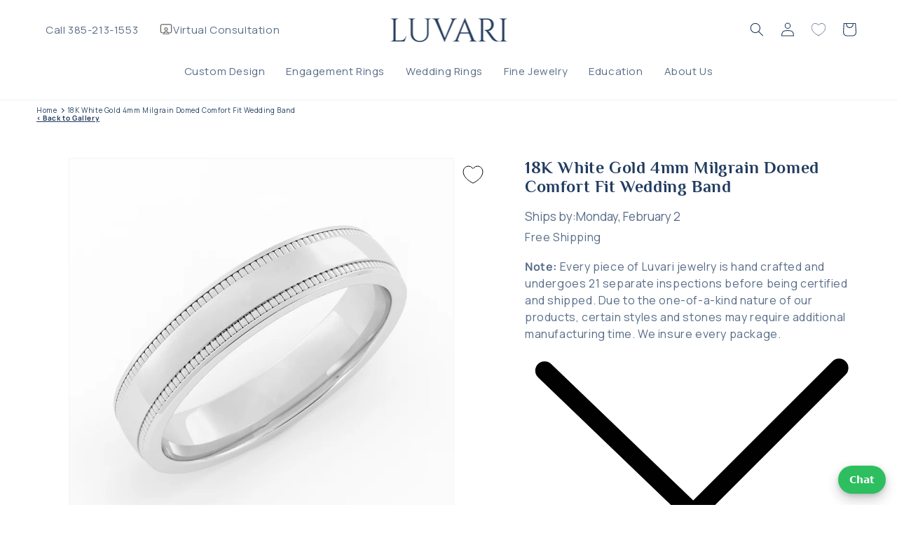

--- FILE ---
content_type: text/javascript
request_url: https://www.luvari.com/cdn/shop/t/202/assets/ship-by-helpers.js?v=65482525954005035901764984191
body_size: 36
content:
const BLACKOUT_DATES=[{month:0,day:1},{month:0,day:15},{month:1,day:19},{month:2,day:27},{month:5,day:19},{month:6,day:4},{month:8,day:2},{month:10,day:11},{month:10,day:28},{month:11,day:24},{month:11,day:25},{month:11,day:31}],MALO_BLACKOUT_DATE_START=dateFns.addDays(new Date(2025,11,16),-1),MALO_BLACKOUT_DATE_END=dateFns.addDays(new Date(2026,0,5),1),CUSTOM_BLACKOUT_DATE_START=dateFns.addDays(new Date(2025,11,22),-1),CUSTOM_BLACKOUT_DATE_END=dateFns.addDays(new Date(2026,0,1),1),blackoutToDate=blackout=>new Date(dateFns.getYear(new Date(Date.now())),blackout.month,blackout.day),isBlackoutDate=date=>BLACKOUT_DATES.some(b=>dateFns.isSameDay(date,blackoutToDate(b))),isCustomBlackoutDate=date=>dateFns.isBefore(date,CUSTOM_BLACKOUT_DATE_END)&&dateFns.isAfter(date,CUSTOM_BLACKOUT_DATE_START),isMaloBlackoutDate=date=>dateFns.isBefore(date,MALO_BLACKOUT_DATE_END)&&dateFns.isAfter(date,MALO_BLACKOUT_DATE_START),isBusinessWeekday=date=>{const dayOfWeek=dateFns.getDay(date);return dayOfWeek!==5&&dayOfWeek!==6&&dayOfWeek!==0},isValidShipDate=date=>isBusinessWeekday(date)&&!isBlackoutDate(date),EOD_CUTOFF=12,interpretCohort=label=>{let graceDays=20,graceIsBusinessDays=!0;const raw=String(label).trim(),calendarMatch=raw.match(/(\d+)\s*calendar\s*days?/i),isMaloBlackout=!!raw.match(/Malo blackout/i),isCustomBlackout=!!raw.match(/20 days/i);if(graceDays=parseInt(raw,10),calendarMatch)graceDays=parseInt(calendarMatch[1],10),graceIsBusinessDays=!1;else switch(raw){case"1 (13 days)":graceDays=13;break;case"2 (13 days + Malo blackout)":graceDays=13;break;case"3 (21 days + Malo blackout)":graceDays=21;break}return{graceDays,graceIsBusinessDays,isMaloBlackout,isCustomBlackout}};window.getShipByDate=function(shipByCohorts){let candidates=[];for(const shipByCohort of shipByCohorts){if(!shipByCohort||Object.keys(shipByCohort)?.length===0)continue;const{graceDays,graceIsBusinessDays,isMaloBlackout,isCustomBlackout}=interpretCohort(shipByCohort);let candidate=Date.now(),todaysCutoff=dateFns.startOfHour(dateFns.setHours(candidate,EOD_CUTOFF));dateFns.isAfter(candidate,todaysCutoff)&&(candidate=dateFns.addBusinessDays(candidate,1));let addDayMethod=dateFns.addBusinessDays;graceIsBusinessDays||(addDayMethod=dateFns.addDays);let remaining=graceDays;for(;remaining>0;)isMaloBlackout&&isMaloBlackoutDate(candidate)||isCustomBlackout&&isCustomBlackoutDate(candidate)||isBlackoutDate(candidate)||(remaining-=1),candidate=addDayMethod(candidate,1);for(;!isValidShipDate(candidate);)candidate=dateFns.addBusinessDays(candidate,1);candidates.push(candidate)}return candidates.length?dateFns.format(dateFns.max(candidates),"eeee, MMMM d"):null};
//# sourceMappingURL=/cdn/shop/t/202/assets/ship-by-helpers.js.map?v=65482525954005035901764984191


--- FILE ---
content_type: text/javascript
request_url: https://www.luvari.com/cdn/shop/t/202/assets/product-details.js?v=16011770116713970501768852150
body_size: 266
content:
function keyContains(key,words){return words.reduce((p,c)=>p||key.toLowerCase().includes(c.toLowerCase()),!1)}const productMetafields="{{ product_metafields }}",variantData="{{variant_data}}",multipleVariants=Object.keys(variantData).length>1,jewelryType="{{jewelry_type}}",ctUnits=["carat","cttw"],mmUnits=["width","height","thickness","avg_dimensions"],inUnits=["length"],hideFootnotes=["Bracelet","Necklace"];async function processVariant(id){const variant=variantData[id],metafields=variant.metafields;for(const key in productMetafields){const valueElem=document.querySelector(`[data-product-detail-${key}]`);if(!valueElem)continue;let newValue="",newValueSecond="";if(key.toLowerCase().includes("certificate"))newValue="Yes";else if(key.toLowerCase().includes("metal_type")){const purityKey=key.replace(/metal_type/g,"metal_purity"),twoToneTypeKey=key.replace(/metal_type/g,"metal_type_two_tone"),twoTonePurityKey=key.replace(/metal_type/g,"metal_purity_two_tone"),type=metafields[key]?metafields[key]:productMetafields[key],purity=metafields[purityKey]?metafields[purityKey]:productMetafields[purityKey],twoToneType=metafields[twoToneTypeKey]?metafields[twoToneTypeKey]:productMetafields[twoToneTypeKey],twoTonePurity=metafields[twoTonePurityKey]?metafields[twoTonePurityKey]:productMetafields[twoTonePurityKey],result1=[],result2=[];purity&&result1.push(purity),type&&result1.push(type),twoTonePurity&&result2.push(twoTonePurity),twoToneType&&result2.push(twoToneType),newValue=result1.join(" "),newValueSecond=result2.join(" ")}else newValue=metafields[key]?metafields[key]:productMetafields[key];let units="";if(keyContains(key,ctUnits)?units+=" ct":keyContains(key,mmUnits)?units+=" mm":keyContains(key,inUnits)&&(units+=" in"),valueElem.innerHTML=`${newValue}${units}`,newValueSecond){const secondElem=document.querySelector(`[data-product-detail-${key}-second]`);secondElem&&(secondElem.innerHTML=newValueSecond)}}const superElems=document.querySelectorAll("#detail-super"),footElems=document.querySelectorAll("#detail-footnotes"),option=variant.option;multipleVariants&&hideFootnotes.includes(jewelryType)&&option!=="Select a length"?(superElems.forEach(sup=>sup.classList.add("hidden")),footElems.forEach(foot=>foot.classList.add("hidden"))):(superElems.forEach(sup=>sup.classList.remove("hidden")),footElems.forEach(foot=>foot.classList.remove("hidden")))}(async function(){await processVariant("{{product.selected_or_first_available_variant.id}}")})(),document.addEventListener("variant:change",async event=>{await processVariant(event.detail.variant.id)}),window.expandStandardReadMore=standard=>{if("{{meta_key}}"==="product_standard"){const productStandardId=`Product-content-{{section.id}}-${standard}`,content=document.getElementById(productStandardId);content.classList.add("product-standard-read-more"),content.firstElementChild.classList.add("read-more-container"),content.firstElementChild.classList.add("product-standard-read-more-container"),content.firstElementChild.innerHTML+='<a class="read-more-link" id="product-standard-read-more" onclick="luvariReadMore(this)">Read More</a>',content.firstElementChild.innerHTML+='<a class="read-less-link" id="product-standard-read-less" onclick="luvariReadLess(this)">Read Less</a>';const selector=`button[aria-controls="Product-content-{{section.id}}-${standard}"]`;document.querySelector(selector).click()}},window.addEventListener("load",expandStandardReadMore("{{display_value | strip}}"));
//# sourceMappingURL=/cdn/shop/t/202/assets/product-details.js.map?v=16011770116713970501768852150
